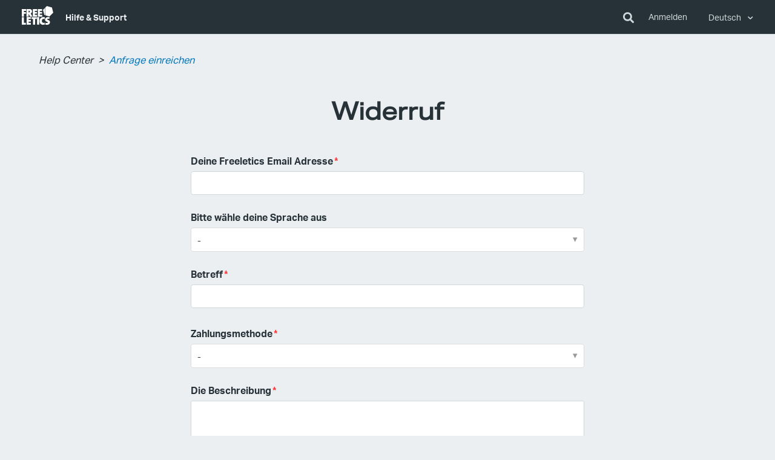

--- FILE ---
content_type: text/html; charset=utf-8
request_url: https://help.freeletics.com/hc/de/requests/new?ticket_form_id=20452
body_size: 9979
content:
<!DOCTYPE html>
<html dir="ltr" lang="de">
<head>
  <meta charset="utf-8" />
  <!-- v26883 -->


  <title>Anfrage einreichen &ndash; Help Center</title>

  <meta name="csrf-param" content="authenticity_token">
<meta name="csrf-token" content="hc:meta:server:AbCKYWBtHTOpUCapOaf2-ZRj4XhJRJB9DEaYaJWYSGWc9rlGkZO9RvX9il36FebpZcl1h-aCPwhVABc0eeIzgA">

  <link href="https://help.freeletics.com/hc/en-us/requests/new" rel="canonical">

  <link rel="stylesheet" href="//static.zdassets.com/hc/assets/application-f34d73e002337ab267a13449ad9d7955.css" media="all" id="stylesheet" />
    <!-- Entypo pictograms by Daniel Bruce — www.entypo.com -->
    <link rel="stylesheet" href="//static.zdassets.com/hc/assets/theming_v1_support-e05586b61178dcde2a13a3d323525a18.css" media="all" />
  <link rel="stylesheet" type="text/css" href="/hc/theming_assets/494390/99451/style.css?digest=29210092356882">

  <link rel="icon" type="image/x-icon" href="/hc/theming_assets/01HZMAC24MMK59DNNFKJSDREJM">

    <script src="//static.zdassets.com/hc/assets/jquery-ed472032c65bb4295993684c673d706a.js"></script>
    <script async src="https://www.googletagmanager.com/gtag/js?id=G-QX97T6KKMV"></script>
<script>
  window.dataLayer = window.dataLayer || [];
  function gtag(){dataLayer.push(arguments);}
  gtag('js', new Date());
  gtag('config', 'G-QX97T6KKMV');
</script>


  <!--
  Template Name: Ojom
  Version: v3.1.12
  BrandedVersion: v3.1.11
  Author: Allies Interactive
  Website: http://www.diziana.com/
  Corporate Website : http://www.diziana.com
  Contact: support@diziana.com
  Follow: https://www.twitter.com/dizianaEngage
  Like: https://www.facebook.com/diziana.engage
  Purchase: Diziana.com
  License: You must have a valid license purchased only from
  diziana.com in order to legally use the theme for your project.
  Copyright: © 2020 Allies Interactive Services Pvt. Ltd. All Rights Reserved
-->

<meta content="width=device-width, initial-scale=1.0, maximum-scale=1.0, user-scalable=0" name="viewport" />
<link rel="stylesheet" href="https://use.fontawesome.com/releases/v5.0.10/css/all.css" integrity="sha384-+d0P83n9kaQMCwj8F4RJB66tzIwOKmrdb46+porD/OvrJ+37WqIM7UoBtwHO6Nlg" crossorigin="anonymous">
<script src="https://cdnjs.cloudflare.com/ajax/libs/underscore.js/1.10.2/underscore-min.js"></script>

<script>
  /**
  * Icon for home category/section blocks
  *
  * Upload icon (asset_ID.png) to assets for default Icon
  * Replace ID with category/section ID
  *
  * Once asset is uploaded, click on it so details is shown in right pane
  * Copy the text written under script tag and paste it below
  *
  * Your code should look like the below lines -
  *  var assets360000004673 = "";
  *  var assets360000004673 = "fas fa-pencil-alt";
  **/

  // Paste copied code here
  var assets200089321 = "/hc/theming_assets/01HZMABZBB7GTPQ0QKBQ11RXE8";
  var assets115000753449 = "/hc/theming_assets/01HZMABV85501AGYNMFGNXJPBR";
  var assets115000762365 = "/hc/theming_assets/01HZMABW45HM098AY5989PWRH9";
  var assets115000759289 = "/hc/theming_assets/01HZMABTRY7MW1XQCHW13DC5JD";
  var assets115000759309 = "/hc/theming_assets/01HZMABZ0FXHP0NRD7C4FYH8PP";
  var banner200089321 = "/hc/theming_assets/01HZMABW0880A3DF9KA05AAJNC";
  var banner115000759289 = "/hc/theming_assets/01HZMABXZBGDHJJ4FQMKK2YBWB";
  var banner115000762365 = "/hc/theming_assets/01HZMABWCVPGVJT7WJYVR4DZ5D";
  var banner115000759309 = "/hc/theming_assets/01HZMABT409RZZC3ZRP1AKM9BP";
  var banner115000753449 = "/hc/theming_assets/01HZMABY4ZM73ZDYVMXWY814QT";
  var banner360001001020 = "/hc/theming_assets/01HZMAC2BDNPS6527HX1VY3QXW";

</script>
<script>
  /**
    * Returns URL of image
    *
  **/

  function getAssetURLById(id) {
    return window["assets" + id];
  }

  /**
    * sets the image url from assets id
    *
  **/
  function setIcon(id) {
    var icon = getAssetURLById(id);
    if ( icon != undefined ) {
      var blockIcon = $("."+ id + '-block-icon');
      var blockFontIcon = $("."+ id + '-block-font-icon');
      if ( icon.indexOf('fa-') > -1 ) {
        blockFontIcon.attr('class', icon);
        blockFontIcon.show();
        blockIcon.parent().removeClass('hide');
      } else {
        blockIcon.attr('src', icon);
        blockIcon.parent().removeClass('hide');
        blockFontIcon.hide();
      }
    }
  }
</script>

  <script type="text/javascript" src="/hc/theming_assets/494390/99451/script.js?digest=29210092356882"></script>
</head>
<body class="">
  
  
  

  <header class="header-wrapper">
  <div class="header">
    <div class="toggle-search hide">
      <div>
        <form role="search" class="search" data-search="" data-instant="true" autocomplete="off" action="/hc/de/search" accept-charset="UTF-8" method="get"><input type="hidden" name="utf8" value="&#x2713;" autocomplete="off" /><input type="search" name="query" id="query" placeholder="Suchen" autocomplete="off" aria-label="Suchen" /></form>
        <button class="toggle-search-block">
          <i class="fas fa-times"></i>
        </button>
      </div>
    </div>
    <div class="logo">
      <a href="https://www.freeletics.com">
        <svg xmlns="http://www.w3.org/2000/svg" width="52" height="30.5" viewBox="0 0 52.01 30.56">
          <path
            fill="#fff"
            d="M37.73 14.78c-.25-.07-.45-.14-.46-.15-.02-.03-2.2-8.47-2.19-8.49 0-.01.65-.65
            1.44-1.43l1.56-1.52.12-.11.01 5.92c0 4.72 0 5.91-.01 5.91-.02 0-.23-.06-.47-.13zm4.59
            1.28l-3.41-.95-.01-6.35-.01-6.36 1.22-1.2C40.79.55 41.34 0 41.35 0c.01 0 1.92.53
            4.24 1.17l4.23 1.18 1.09 4.25c.6 2.34 1.09 4.25 1.09 4.26-.01.02-6.26 6.15-6.28 6.15
            0 0-1.53-.43-3.4-.95zM26.45 11.1l-.01-6.15 7.2-.01v2.88l-1.9.01-1.9.01v1.72h3.6l.01
            1.39.01 1.39h-3.61v1.98h3.8v1.47l.01 1.47-7.2.01-.01-6.17zm-8.32 0l-.01-6.15
            7.2-.01v2.88H21.5v1.72h3.61v2.78H21.5v1.98h3.82v2.94l-7.2.01.01-6.15zm-5.86-.82c.3-.08.52-.2.7-.38.26-.28.38-.66.34-1.12-.02-.19-.05-.32-.12-.47-.17-.36-.46-.56-.94-.65-.12-.02-.22-.03-.5-.02-.19
            0-.39.01-.44.02l-.1.01v2.64l.06.01c.04 0
            .08.01.11.01h.39c.31-.01.36-.01.5-.05zm-4.46.81L7.8 4.92l.05-.01c.06-.01.55-.03
            1.21-.06.72-.03 3.59-.03 3.87 0 1.58.15 2.62.6 3.26 1.4.51.66.76 1.59.71 2.65-.06
            1.21-.69 2.3-1.66 2.89-.14.09-.4.21-.5.25-.03.01-.06.02-.06.03 0
            .01.07.12.16.26.28.42.49.77.95 1.56L17 15.94c.42.71.76 1.29.76 1.3 0
            .01-.92.01-2.05.02h-2.06l-1.15-2.25-1.16-2.25h-.13v4.5h-3.4v-6.17zm-7.8.03L0
            4.97l7.02-.01v2.91H3.4v1.99h3.42v2.78H3.4v4.62H0l.01-6.14zm25.38
            19.26c-.01-.01-.01-2.77-.02-6.15l-.01-6.14h3.39l.01 12.3h-1.69c-.91 0-1.67
            0-1.68-.01zM7.88 24.26l-.01-6.15
            7.2-.01v2.87h-3.8v1.74h3.61v2.78h-3.61v1.98h3.8v2.94l-7.2.01.01-6.16zm-7.86.01l-.01-6.15H3.4l.01
            9.27h3.38v3.03l-6.77.01v-6.16zm18.57 1.47v-4.69h-2.66v-2.91l8.71-.01v2.91h-2.66l.01
            9.38H18.6l-.01-4.68zm16.04 4.75c-1.35-.09-2.47-.48-3.31-1.16a4.76 4.76 0 0
            1-.6-.59c-.7-.83-1.11-1.92-1.24-3.3-.03-.32-.03-1.3.01-1.64.1-1.06.32-1.88.71-2.67.3-.6.61-1.05
            1.06-1.5.43-.43.84-.73 1.39-1.01.71-.36 1.45-.56 2.38-.65.5-.05 1.26-.04
            1.87.03.4.04 1.21.19 1.24.23.01 0-.07.7-.18 1.53-.16 1.24-.2 1.52-.21 1.52-.01
            0-.12-.03-.25-.06-.85-.2-1.74-.26-2.29-.16-.89.17-1.52.76-1.82
            1.67-.07.23-.13.47-.17.76-.04.27-.04 1.02
            0 1.34.1.87.34 1.46.77 1.89.47.47 1.13.69 2.03.66.54-.02 1.11-.11
            1.55-.26.08-.03.16-.06.18-.06.03 0 .04.07.23 1.5l.2
            1.5s-.65.1-1.44.21c-1.41.2-1.44.21-1.68.2-.13.03-.32.02-.43.02zm5.48-.06c-.67-.07-1.22-.13-1.23-.13-.01-.01.17-3.04.17-3.05
            0 0 .07.01.16.04.8.24 1.8.39 2.51.37.17 0
            .34-.02.4-.03.49-.1.81-.35.88-.7.01-.05.01-.14.01-.22-.02-.38-.25-.65-.77-.89-.2-.09-.33-.15-.83-.33-1.16-.42-1.63-.69-2.1-1.15-.19-.19-.31-.34-.44-.56-.39-.66-.55-1.68-.39-2.61.29-1.74
            1.72-2.89 3.93-3.17.4-.05.64-.06 1.12-.06.69 0 1.37.05 2.08.16l.16.02-.01.12c0
            .06-.05.71-.09 1.44l-.09
            1.33s-.13-.02-.28-.06c-.64-.16-1.15-.23-1.71-.24-.5-.02-.81.03-1.08.16-.15.07-.31.21-.37.33-.12.22-.11.52.02.73.06.09.22.25.35.33.16.11.56.29
            1.02.48.61.24.83.34 1.14.49.69.35 1.13.71 1.46 1.21.26.37.4.77.48
            1.3.03.22.04.82.01 1.06-.17 1.36-.96 2.46-2.23
            3.12-.73.37-1.53.58-2.49.65-.37 0-.52-.01-1.79-.14z"
          />
        </svg>
      </a>
      
      
        <span class="topbar__help-center-name show-on-help-center">
           <a class="color-white bolder" title="Home" href="/hc/de">  Hilfe & Support </a>
        </span>
      <div class="show-on-help-center"></div> 
      <div class="show-on-community"></div> 
      <div class="show-on-community"><a class="color-grey bold" title="Home" href="/hc/de">  Hilfe & Support </a></div>
    </div>
    <div class="nav-wrapper">
      <span class="icon-menu"></span>
      <i class="fas fa-search toggle-search-block"></i>
      <nav class="user-nav" id="user-nav">

        

        
        

          <a class="login" data-auth-action="signin" role="button" rel="nofollow" title="Öffnet ein Dialogfeld" href="https://freeletics.zendesk.com/access?brand_id=99451&amp;return_to=https%3A%2F%2Fhelp.freeletics.com%2Fhc%2Fde%2Frequests%2Fnew%3Fticket_form_id%3D20452&amp;locale=de">Anmelden</a>
 
             
        
          <div class="dropdown language-selector" aria-haspopup="true">
            <a class="dropdown-toggle">
              Deutsch
            </a>
            <span class="dropdown-menu dropdown-menu-end" role="menu">
              
                <a href="/hc/change_language/en-us?return_to=%2Fhc%2Fen-us%2Frequests%2Fnew%3Fticket_form_id%3D20452" dir="ltr" rel="nofollow" role="menuitem">
                  English (US)
                </a>
              
                <a href="/hc/change_language/es?return_to=%2Fhc%2Fes%2Frequests%2Fnew%3Fticket_form_id%3D20452" dir="ltr" rel="nofollow" role="menuitem">
                  Español
                </a>
              
                <a href="/hc/change_language/fr?return_to=%2Fhc%2Ffr%2Frequests%2Fnew%3Fticket_form_id%3D20452" dir="ltr" rel="nofollow" role="menuitem">
                  Français
                </a>
              
                <a href="/hc/change_language/it?return_to=%2Fhc%2Fit%2Frequests%2Fnew%3Fticket_form_id%3D20452" dir="ltr" rel="nofollow" role="menuitem">
                  Italiano
                </a>
              
                <a href="/hc/change_language/pt-br?return_to=%2Fhc%2Fpt-br%2Frequests%2Fnew%3Fticket_form_id%3D20452" dir="ltr" rel="nofollow" role="menuitem">
                  Português do Brasil
                </a>
              
            </span>
          </div>
        

      </nav>
    </div>
  </div>
</header>


  <main role="main">
    <script>
  var templateName = "new_request";
</script>


<div class="container-divider"></div>
<div class="breadcrumb-wrapper">
  <div class="container">
    <nav class="sub-nav">
      <ol class="breadcrumbs">
  
    <li title="Help Center">
      
        <a href="/hc/de">Help Center</a>
      
    </li>
  
    <li title="Anfrage einreichen">
      
        Anfrage einreichen
      
    </li>
  
</ol>

    </nav>
  </div>
</div>

<div class="container section fixed-footer">
  <h1 class="contact-form-title">
    Kontaktiere uns
    
  </h1>
  <p class="contact-form-description">Bitte wähle das Thema deiner Anfrage</p>

  <ul class="blocks-list forms-list">
    
      <li class="blocks-item category-block">
        <a href='/hc/de/requests/new?ticket_form_id=22861' class="blocks-item-link">
          <h2 class="blocks-item-title">Technische Probleme</h2>
        </a>
      </li>
    
      <li class="blocks-item category-block">
        <a href='/hc/de/requests/new?ticket_form_id=20452' class="blocks-item-link">
          <h2 class="blocks-item-title">Widerruf</h2>
        </a>
      </li>
    
      <li class="blocks-item category-block">
        <a href='/hc/de/requests/new?ticket_form_id=23062' class="blocks-item-link">
          <h2 class="blocks-item-title">Feedback zum Produkt</h2>
        </a>
      </li>
    
      <li class="blocks-item category-block">
        <a href='/hc/de/requests/new?ticket_form_id=51582' class="blocks-item-link">
          <h2 class="blocks-item-title">Ernährung</h2>
        </a>
      </li>
    
      <li class="blocks-item category-block">
        <a href='/hc/de/requests/new?ticket_form_id=360000361760' class="blocks-item-link">
          <h2 class="blocks-item-title">Data Export Request</h2>
        </a>
      </li>
    
      <li class="blocks-item category-block">
        <a href='/hc/de/requests/new?ticket_form_id=20442' class="blocks-item-link">
          <h2 class="blocks-item-title">Allgemeine Anfrage</h2>
        </a>
      </li>
    
      <li class="blocks-item category-block">
        <a href='/hc/de/requests/new?ticket_form_id=4796894489106' class="blocks-item-link">
          <h2 class="blocks-item-title">Kündige deinen Coach</h2>
        </a>
      </li>
    
  </ul>

  <div class="form hide">
    <form id="new_request" class="request-form" data-form="" data-form-type="request" action="/hc/de/requests" accept-charset="UTF-8" method="post"><input type="hidden" name="utf8" value="&#x2713;" autocomplete="off" /><input type="hidden" name="authenticity_token" value="hc:requests:server:rD_TY5dHevOwo7yLarsO_lSVb6vwpn-dchSAp7UdR2AxeeBEZrnahuwOEH-pCR7upT_7VF9g0OgrUg_7WWc8hQ">



  

  <div class="form-field select optional request_ticket_form_id"><label for="request_issue_type_select">new form
</label>
<select name="request[ticket_form_id]" id="request_issue_type_select" aria-label="new form
" autofocus="autofocus"><option data-url="https://help.freeletics.com/hc/de/requests/new" value="-">-</option>
<option data-url="https://help.freeletics.com/hc/de/requests/new?ticket_form_id=22861" value="22861">Technische Probleme</option>
<option data-url="https://help.freeletics.com/hc/de/requests/new?ticket_form_id=20452" selected="selected" value="20452">Widerruf</option>
<option data-url="https://help.freeletics.com/hc/de/requests/new?ticket_form_id=23062" value="23062">Feedback zum Produkt</option>
<option data-url="https://help.freeletics.com/hc/de/requests/new?ticket_form_id=51582" value="51582">Ernährung</option>
<option data-url="https://help.freeletics.com/hc/de/requests/new?ticket_form_id=360000361760" value="360000361760">Data Export Request</option>
<option data-url="https://help.freeletics.com/hc/de/requests/new?ticket_form_id=20442" value="20442">Allgemeine Anfrage</option>
<option data-url="https://help.freeletics.com/hc/de/requests/new?ticket_form_id=4796894489106" value="4796894489106">Kündige deinen Coach</option></select></div>

  <div class="form-field string required request_anonymous_requester_email"><label for="request_anonymous_requester_email">E-Mail Adresse</label>
<input type="text" name="request[anonymous_requester_email]" id="request_anonymous_requester_email" aria-required="true" />
</div>

  

  
    <div class="form-field string  optional  request_custom_fields_360019308200" >
      <label id="request_custom_fields_360019308200_label" for="request_custom_fields_360019308200">Bitte wähle deine Sprache aus</label>
      <input type="hidden" name="request[custom_fields][360019308200]" id="request_custom_fields_360019308200" autocomplete="off" data-tagger="[{&quot;label&quot;:&quot;-&quot;,&quot;value&quot;:&quot;&quot;},{&quot;label&quot;:&quot;English&quot;,&quot;value&quot;:&quot;en_hccf&quot;},{&quot;label&quot;:&quot;Deutsch&quot;,&quot;value&quot;:&quot;de_hccf&quot;},{&quot;label&quot;:&quot;Français&quot;,&quot;value&quot;:&quot;fr_hccf&quot;},{&quot;label&quot;:&quot;Español&quot;,&quot;value&quot;:&quot;es_hccf&quot;},{&quot;label&quot;:&quot;Italiano&quot;,&quot;value&quot;:&quot;it_hccf&quot;},{&quot;label&quot;:&quot;Português&quot;,&quot;value&quot;:&quot;pt_hccf&quot;}]" aria-required="false" aria-labelledby="request_custom_fields_360019308200_label" />
      
      
    </div>

    
  
    <div class="form-field string  required  request_subject" >
      <label id="request_subject_label" for="request_subject">Betreff</label>
      <input type="text" name="request[subject]" id="request_subject" maxlength="150" size="150" aria-required="true" aria-labelledby="request_subject_label" />
      
      
    </div>

    
      <div class="suggestion-list" data-hc-class="searchbox" data-hc-suggestion-list="true"></div>
    
  
    <div class="form-field string  required  request_custom_fields_24128851" >
      <label id="request_custom_fields_24128851_label" for="request_custom_fields_24128851">Zahlungsmethode</label>
      <input type="hidden" name="request[custom_fields][24128851]" id="request_custom_fields_24128851" autocomplete="off" data-tagger="[{&quot;label&quot;:&quot;-&quot;,&quot;value&quot;:&quot;&quot;},{&quot;label&quot;:&quot;Kreditkarte&quot;,&quot;value&quot;:&quot;credit_card&quot;},{&quot;label&quot;:&quot;PayPal&quot;,&quot;value&quot;:&quot;paypal&quot;},{&quot;label&quot;:&quot;Apple iTunes&quot;,&quot;value&quot;:&quot;itunes_&quot;},{&quot;label&quot;:&quot;Google Play Store&quot;,&quot;value&quot;:&quot;google_play&quot;}]" aria-required="true" aria-labelledby="request_custom_fields_24128851_label" />
      
      
    </div>

    
  
    <div class="form-field string  required  request_custom_fields_26194222" >
      <label id="request_custom_fields_26194222_label" for="request_custom_fields_26194222">Die 4 letzten Ziffern deiner Kreditkarte</label>
      <input type="number" name="request[custom_fields][26194222]" id="request_custom_fields_26194222" step="1" aria-required="true" aria-labelledby="request_custom_fields_26194222_label" />
      
      
    </div>

    
  
    <div class="form-field string  required  request_custom_fields_24131801" >
      <label id="request_custom_fields_24131801_label" for="request_custom_fields_24131801">PayPal Emailadresse</label>
      <input type="text" name="request[custom_fields][24131801]" id="request_custom_fields_24131801" aria-required="true" aria-describedby="request_custom_fields_24131801_hint" aria-labelledby="request_custom_fields_24131801_label" />
      
      <p id="request_custom_fields_24131801_hint">Wir benötigen deine PayPal Emailadresse, falls du dich bei Freeletics mit einer anderen Emailadresse registriert hast. Alternativ kannst du auch den PaPal Transaktionscode angeben.</p>
    </div>

    
  
    <div class="form-field string  required  request_custom_fields_24132111" >
      <label id="request_custom_fields_24132111_label" for="request_custom_fields_24132111">Google Play Transaktionscode</label>
      <input type="text" name="request[custom_fields][24132111]" id="request_custom_fields_24132111" aria-required="true" aria-describedby="request_custom_fields_24132111_hint" aria-labelledby="request_custom_fields_24132111_label" />
      
      <p id="request_custom_fields_24132111_hint">Du findest den Transaktionscode in deinem Google Wallet oder der Rechnungsmail.</p>
    </div>

    
  
    <div class="form-field boolean  required  request_custom_fields_360015949639" >
      <label id="request_custom_fields_360015949639_label" for="request_custom_fields_360015949639">Bitte kontaktiere Apple auf direktem Weg, um eine Rückerstattung zu beantragen</label>
      <input name="request[custom_fields][360015949639]" type="hidden" value="off" autocomplete="off" /><input aria-required="true" aria-describedby="request_custom_fields_360015949639_hint" aria-labelledby="request_custom_fields_360015949639_label" type="checkbox" value="on" name="request[custom_fields][360015949639]" id="request_custom_fields_360015949639" />
      
      <p id="request_custom_fields_360015949639_hint">Zahlungen die über iTunes getätigt wurden, können nicht von uns zurückerstatten werden, da es sich bei Apple um einen Zwischenhändler handelt und sie ihre Rücküberweisungen selbst regeln möchten. Bitte wende dich deshalb für einen Widerruf über folgenden Link direkt an den Apple Kundensupport: <a href="https://support.apple.com/de-de/" rel="nofollow">https://support.apple.com/de-de/</a></p>
    </div>

    
  
    <div class="form-field text  required  request_description" >
      <label id="request_description_label" for="request_description">Die Beschreibung</label>
      <textarea name="request[description]" id="request_description" aria-required="true" aria-describedby="request_description_hint" aria-labelledby="request_description_label">
</textarea><input type="hidden" name="request[description_mimetype]" id="request_description_mimetype" value="text/plain" style="display: none;" autocomplete="off" />
      
      <p id="request_description_hint">Bitte gib hier alle Details deiner Anfrage an. Ein Kundenservice Mitarbeiter wird sich bei dir so schnell wie möglich melden</p>
    </div>

    
  
    <div class="form-field string  required  request_custom_fields_24136952" >
      <label id="request_custom_fields_24136952_label" for="request_custom_fields_24136952">Kaufdatum</label>
      <input type="text" name="request[custom_fields][24136952]" id="request_custom_fields_24136952" data-datepicker="" data-format="YYYY-MM-DD" class="datepicker" aria-required="true" aria-describedby="request_custom_fields_24136952_hint" aria-labelledby="request_custom_fields_24136952_label" />
      
      <p id="request_custom_fields_24136952_hint">Beachte: Eine Erstattung ist nur innerhalb von 14 Tagen ab Kauf möglich.</p>
    </div>

    
  
    <div class="form-field string  required  request_custom_fields_360000102445" >
      <label id="request_custom_fields_360000102445_label" for="request_custom_fields_360000102445">Subscription</label>
      <input type="hidden" name="request[custom_fields][360000102445]" id="request_custom_fields_360000102445" autocomplete="off" data-tagger="[{&quot;label&quot;:&quot;-&quot;,&quot;value&quot;:&quot;&quot;},{&quot;label&quot;:&quot;Training Coach&quot;,&quot;value&quot;:&quot;training&quot;},{&quot;label&quot;:&quot;Nutrition Coach&quot;,&quot;value&quot;:&quot;nutrition_coach_subscription&quot;},{&quot;label&quot;:&quot;Training \u0026 Nutrition Coach&quot;,&quot;value&quot;:&quot;training___nutrition&quot;}]" aria-required="true" aria-labelledby="request_custom_fields_360000102445_label" />
      
      
    </div>

    
  

  <script data-conditional-fields="[{&quot;parent_field_id&quot;:&quot;request_custom_fields_24128851&quot;,&quot;value&quot;:&quot;google_play&quot;,&quot;child_fields&quot;:[{&quot;id&quot;:&quot;request_custom_fields_24132111&quot;,&quot;is_required&quot;:true},{&quot;id&quot;:&quot;request_custom_fields_24136952&quot;,&quot;is_required&quot;:true},{&quot;id&quot;:&quot;request_custom_fields_360000102445&quot;,&quot;is_required&quot;:false}]},{&quot;parent_field_id&quot;:&quot;request_custom_fields_24128851&quot;,&quot;value&quot;:&quot;paypal&quot;,&quot;child_fields&quot;:[{&quot;id&quot;:&quot;request_custom_fields_24131801&quot;,&quot;is_required&quot;:true},{&quot;id&quot;:&quot;request_custom_fields_24136952&quot;,&quot;is_required&quot;:true},{&quot;id&quot;:&quot;request_custom_fields_360000102445&quot;,&quot;is_required&quot;:false}]},{&quot;parent_field_id&quot;:&quot;request_custom_fields_24128851&quot;,&quot;value&quot;:&quot;credit_card&quot;,&quot;child_fields&quot;:[{&quot;id&quot;:&quot;request_custom_fields_26194222&quot;,&quot;is_required&quot;:true},{&quot;id&quot;:&quot;request_custom_fields_24136952&quot;,&quot;is_required&quot;:true},{&quot;id&quot;:&quot;request_custom_fields_360000102445&quot;,&quot;is_required&quot;:false}]},{&quot;parent_field_id&quot;:&quot;request_custom_fields_24128851&quot;,&quot;value&quot;:&quot;itunes_&quot;,&quot;child_fields&quot;:[{&quot;id&quot;:&quot;request_custom_fields_360015949639&quot;,&quot;is_required&quot;:true}]}]"></script>

  <div class="form-field">
  <label for="request-attachments">
    Anhänge
  </label>
  <div id="upload-dropzone" class="upload-dropzone">
  <input type="file" multiple="true" id="request-attachments"
    data-fileupload="true"
    data-dropzone="upload-dropzone"
    data-error="upload-error"
    data-create-url="/hc/de/request_uploads"
    data-name="request[attachments][]"
    data-pool="request-attachments-pool"
    data-delete-confirm-msg=""
    aria-describedby="upload-error" />
  <span>
    <a>Datei hinzufügen</a> oder Dateien hier ablegen
  </span>
</div>

<div id="upload-error" class="notification notification-error notification-inline">
  <span data-upload-error-message></span>
</div>


  <ul id="request-attachments-pool" class="upload-pool" data-template="upload-template"></ul>

<script type="text/html" id="upload-template">
<li class="upload-item" data-upload-item>
  <a class="upload-link" target="_blank" data-upload-link></a>
  <p class="upload-path" data-upload-path></p>
  <p class="upload-path" data-upload-size></p>
  <p data-upload-issue class="notification notification-alert notification-inline" aria-hidden="true"></p>
  <span class="upload-remove" data-upload-remove></span>
  <div class="upload-progress" data-upload-progress></div>
  <input type="hidden">
</li>
</script>


</div>


  

  

  <footer><input type="submit" name="commit" value="Einreichen" /></footer>

</form>





  </div>

  
</div>
<script>
  var showForm = window.location.href.indexOf('ticket_form_id');
  $('.request_anonymous_requester_email > label').text('Deine Freeletics Email Adresse');
  var notification =  $(".notification");
  if (showForm > -1 || notification.length > 1) {
    var formTitle = $('#request_issue_type_select > option[selected="selected"]').html();
    $('.form').removeClass('hide');
 
    $('.contact-form-title').html(formTitle);
    $('.forms-list, .contact-form-description, .request_ticket_form_id').hide();
  }
</script>
<script>
  // this handles the case for changing the submit button copy required by german law
  const urlParams = new URLSearchParams(window.location.search);
  ticket_form_id = urlParams.get('ticket_form_id');

  if(ticket_form_id == 4796894489106){
    //find the submit button of the form an change the text
    document.querySelector('input[type="submit"]').value = 'Jetzt kündigen';
  }
</script>

  </main>

  

<script>
  if (templateName === 'new_request') {
  	$('section.contact').hide();
  }
</script>

<script>
  if (templateName === 'homepage') {
  	$('section.contact').hide();
  }
</script>

<footer class="footer">

  

  <div class="footer-inner footer-bottom">

    <div class="copyright">
      <a href="https://www.freeletics.com">&copy; Freeletics GmbH</a>
       <span><a href="https://www.freeletics.com/pages/imprint/">Impressum</a></span> 
       <span><a href="https://www.freeletics.com/pages/privacy/"> Privatsphäre </a></span>
      
    </div>

    <ul class="follow share">
      
        <li>
          <a title="Follow us on twitter" href="https://twitter.com/Freeletics">
            <i class="fab fa-twitter"></i>
          </a>
        </li>
      

      
        <li>
          <a title="Like us on facebook" href="https://www.facebook.com/Freeletics">
            <i class="fab fa-facebook-f"></i>
          </a>
        </li>
      

      
        <li>
          <a title="Subscribe our channel on youtube" href="https://www.youtube.com/user/Freeletics">
            <i class="fab fa-youtube"></i>
          </a>
        </li>
      

      
      
        <li>
          <a title="Follow us on instagram" href="https://instagram.com/freeletics">
            <i class="fab fa-instagram"></i>
          </a>
        </li>
      

    </ul>
  </div>
  
  <!--
		Chatbot init is in the script.js
	-->
  <div id="dg-chat-container"></div>
</footer>

<script>
  var newDate = new Date();
  var year = newDate.getFullYear();
  $('#year').html(year);
</script>


  <!-- / -->

  
  <script src="//static.zdassets.com/hc/assets/de.26c03fa196e348d73fe2.js"></script>
  

  <script type="text/javascript">
  /*

    Greetings sourcecode lurker!

    This is for internal Zendesk and legacy usage,
    we don't support or guarantee any of these values
    so please don't build stuff on top of them.

  */

  HelpCenter = {};
  HelpCenter.account = {"subdomain":"freeletics","environment":"production","name":"Freeletics"};
  HelpCenter.user = {"identifier":"da39a3ee5e6b4b0d3255bfef95601890afd80709","email":null,"name":"","role":"anonymous","avatar_url":"https://assets.zendesk.com/hc/assets/default_avatar.png","is_admin":false,"organizations":[],"groups":[]};
  HelpCenter.internal = {"asset_url":"//static.zdassets.com/hc/assets/","web_widget_asset_composer_url":"https://static.zdassets.com/ekr/snippet.js","current_session":{"locale":"de","csrf_token":"hc:hcobject:server:tKhc8B-cBzbbkIQ3t1vi8fAC4OgFELRYBGZMRJTeZmcp7m_X7mKnQ4c9KMN06fLhAah0F6rWGy1dIMMYeKQdgg","shared_csrf_token":null},"usage_tracking":{"event":"submit_request_form_viewed","data":"[base64]--5c2c91d1852533bbf848e06df20d2b0098cb7c16","url":"https://help.freeletics.com/hc/activity"},"current_record_id":null,"current_record_url":null,"current_record_title":null,"current_text_direction":"ltr","current_brand_id":99451,"current_brand_name":"Freeletics","current_brand_url":"https://freeletics.zendesk.com","current_brand_active":true,"current_path":"/hc/de/requests/new","show_autocomplete_breadcrumbs":true,"user_info_changing_enabled":false,"has_user_profiles_enabled":false,"has_end_user_attachments":true,"user_aliases_enabled":true,"has_anonymous_kb_voting":true,"has_multi_language_help_center":true,"show_at_mentions":false,"embeddables_config":{"embeddables_web_widget":false,"embeddables_help_center_auth_enabled":false,"embeddables_connect_ipms":false},"answer_bot_subdomain":"static","gather_plan_state":"subscribed","has_article_verification":true,"has_gather":true,"has_ckeditor":false,"has_community_enabled":false,"has_community_badges":true,"has_community_post_content_tagging":false,"has_gather_content_tags":true,"has_guide_content_tags":true,"has_user_segments":true,"has_answer_bot_web_form_enabled":true,"has_garden_modals":false,"theming_cookie_key":"hc-da39a3ee5e6b4b0d3255bfef95601890afd80709-2-preview","is_preview":false,"has_search_settings_in_plan":true,"theming_api_version":1,"theming_settings":{"brand_color":"rgba(2, 119, 189, 1)","brand_text_color":"rgba(236, 239, 241, 1)","text_color":"rgba(38, 50, 56, 1)","link_color":"rgba(2, 119, 189, 1)","background_color":"rgba(236, 239, 241, 1)","search_area_bg_color":"rgba(38, 50, 56, 1)","minimal_header":"show","header_background_color":"rgba(38, 50, 56, 1)","header_text_color":"rgba(207, 216, 220, 1)","minimal_footer":"show","footer_background_color":"rgba(38, 50, 56, 1)","footer_text_color":"rgba(207, 216, 220, 1)","heading_font":"-apple-system, BlinkMacSystemFont, 'Segoe UI', Helvetica, Arial, sans-serif","text_font":"-apple-system, BlinkMacSystemFont, 'Segoe UI', Helvetica, Arial, sans-serif","logo":"/hc/theming_assets/01HZMAC1ZE9B94FW4F3CBDY8R8","favicon":"/hc/theming_assets/01HZMAC24MMK59DNNFKJSDREJM","homepage_background_image":"/hc/theming_assets/01HZMAC2BDNPS6527HX1VY3QXW","community_background_image":"/hc/theming_assets/01HZMAC2MNR9R00SW7CFRVN5YM","error_image":"/hc/theming_assets/01HZMAC2RR11NV5626B3RNS0ZC","search_placeholder_text":"Search","search_placeholder_text_dc":"NONE","category_block_visibility":true,"custom_block_visibility":false,"show_knowledge_base_tree":false,"first_block_icon":"/hc/theming_assets/01HZMAC2YRR1G16YG6FP2MW78T","first_block_font_icon":"NONE","first_block_title":"Getting Started","first_block_title_dc":"NONE","first_block_url":"#","second_block_icon":"/hc/theming_assets/01HZMAC34QJBB4943E60BYX4KF","second_block_font_icon":"NONE","second_block_title":"Troubleshooting","second_block_title_dc":"NONE","second_block_url":"#","third_block_icon":"/hc/theming_assets/01HZMAC3B15C7N3Z6MA6DMNQ8S","third_block_font_icon":"NONE","third_block_title":"Interactive Guide","third_block_title_dc":"NONE","third_block_url":"#","fourth_block_icon":"/hc/theming_assets/01HZMAC3HT119N40B04H7P968Z","fourth_block_font_icon":"NONE","fourth_block_title":"Knowledge Base","fourth_block_title_dc":"NONE","fourth_block_url":"#","fifth_block_icon":"/hc/theming_assets/01HZMAC3R4KSZ9CWJWK8X9WV0M","fifth_block_font_icon":"NONE","fifth_block_title":"Support Forums","fifth_block_title_dc":"NONE","fifth_block_url":"#","sixth_block_icon":"/hc/theming_assets/01HZMAC3YAK4SE3GV2E8C9XWGK","sixth_block_font_icon":"NONE","sixth_block_title":"Downloads","sixth_block_title_dc":"NONE","sixth_block_url":"#","contact_block_visibility":false,"contact_block_title":"Couldn't find what you were looking for?","contact_block_title_dc":"dz_contact_block_title","contact_block_url":"/hc/requests/new","contact_button_title":"Contact us here","contact_button_title_dc":"dz_contact_button_text","comment_block_visibility":false,"sidebar_block_visibility":false,"follow_button_visibility":false,"meta_block_visibility":false,"article_share_block_visibility":true,"show_recently_viewed_articles":false,"show_related_articles":true,"catgsec_sidebar_visibility":true,"twitter_link":"https://twitter.com/Freeletics","facebook_link":"https://www.facebook.com/Freeletics","youtube_link":"https://www.youtube.com/user/Freeletics","linkedin_link":"#","instagram_link":"https://instagram.com/freeletics"},"has_pci_credit_card_custom_field":true,"help_center_restricted":false,"is_assuming_someone_else":false,"flash_messages":[],"user_photo_editing_enabled":true,"user_preferred_locale":"en-us","base_locale":"de","login_url":"https://freeletics.zendesk.com/access?brand_id=99451\u0026return_to=https%3A%2F%2Fhelp.freeletics.com%2Fhc%2Fde%2Frequests%2Fnew%3Fticket_form_id%3D20452","has_alternate_templates":true,"has_custom_statuses_enabled":false,"has_hc_generative_answers_setting_enabled":true,"has_generative_search_with_zgpt_enabled":false,"has_suggested_initial_questions_enabled":false,"has_guide_service_catalog":true,"has_service_catalog_search_poc":false,"has_service_catalog_itam":false,"has_csat_reverse_2_scale_in_mobile":false,"has_knowledge_navigation":false,"has_unified_navigation":false,"has_unified_navigation_eap_access":true,"has_csat_bet365_branding":false,"version":"v26883","dev_mode":false};
</script>

  
  <script src="//static.zdassets.com/hc/assets/moment-3b62525bdab669b7b17d1a9d8b5d46b4.js"></script>
  <script src="//static.zdassets.com/hc/assets/hc_enduser-9d4172d9b2efbb6d87e4b5da3258eefa.js"></script>
  
  
</body>
</html>

--- FILE ---
content_type: text/javascript; charset=utf-8
request_url: https://help.freeletics.com/hc/theming_assets/494390/99451/script.js?digest=29210092356882
body_size: 4418
content:
/*
  Template Name: Ojom
  Version: v3.1.12
  BrandedVersion: v3.1.11
  Author: Allies Interactive
  Website: http://www.diziana.com/
  Corporate Website : http://www.diziana.com
  Contact: support@diziana.com
  Follow: https://www.twitter.com/dizianaEngage
  Like: https://www.facebook.com/diziana.engage
  Purchase: Diziana.com
  License: You must have a valid license purchased only from
  diziana.com in order to legally use the theme for your project.
  Copyright: © 2020 Allies Interactive Services Pvt. Ltd. All Rights Reserved
*/

/*
 * jQuery v1.9.1 included
 */

$(document).ready(function () {


  // social share popups
  $(".share a").click(function (e) {
    e.preventDefault();
    window.open(this.href, "", "height = 500, width = 500");
  });

  // show form controls when the textarea receives focus or backbutton is used and value exists
  var $commentContainerTextarea = $(".comment-container textarea"),
    $commentContainerFormControls = $(".comment-form-controls, .comment-ccs");

  $commentContainerTextarea.one("focus", function () {
    $commentContainerFormControls.show();
  });

  if ($commentContainerTextarea.val() !== "") {
    $commentContainerFormControls.show();
  }

  // Expand Request comment form when Add to conversation is clicked
  var $showRequestCommentContainerTrigger = $(".request-container .comment-container .comment-show-container"),
    $requestCommentFields = $(".request-container .comment-container .comment-fields"),
    $requestCommentSubmit = $(".request-container .comment-container .request-submit-comment");

  $showRequestCommentContainerTrigger.on("click", function () {
    $showRequestCommentContainerTrigger.hide();
    $requestCommentFields.show();
    $requestCommentSubmit.show();
    $commentContainerTextarea.focus();
  });

  // Mark as solved button
  var $requestMarkAsSolvedButton = $(".request-container .mark-as-solved:not([data-disabled])"),
    $requestMarkAsSolvedCheckbox = $(".request-container .comment-container input[type=checkbox]"),
    $requestCommentSubmitButton = $(".request-container .comment-container input[type=submit]");

  $requestMarkAsSolvedButton.on("click", function () {
    $requestMarkAsSolvedCheckbox.attr("checked", true);
    $requestCommentSubmitButton.prop("disabled", true);
    $(this).attr("data-disabled", true).closest("form").submit();
  });

  // Change Mark as solved text according to whether comment is filled
  var $requestCommentTextarea = $(".request-container .comment-container textarea");

  $requestCommentTextarea.on("keyup", function () {
    if ($requestCommentTextarea.val() !== "") {
      $requestMarkAsSolvedButton.text($requestMarkAsSolvedButton.data("solve-and-submit-translation"));
      $requestCommentSubmitButton.prop("disabled", false);
    } else {
      $requestMarkAsSolvedButton.text($requestMarkAsSolvedButton.data("solve-translation"));
      $requestCommentSubmitButton.prop("disabled", true);
    }
  });

  // Disable submit button if textarea is empty
  if ($requestCommentTextarea.val() === "") {
    $requestCommentSubmitButton.prop("disabled", true);
  }

  // Submit requests filter form in the request list page
  $("#request-status-select, #request-organization-select")
    .on("change", function () {
      search();
    });

  // Submit requests filter form in the request list page
  $("#quick-search").on("keypress", function (e) {
    if (e.which === 13) {
      search();
    }
  });

  function search() {
    window.location.search = $.param({
      query: $("#quick-search").val(),
      status: $("#request-status-select").val(),
      organization_id: $("#request-organization-select").val()
    });
  }

  $(".header .icon-menu").on("click", function (e) {
    e.stopPropagation();
    var menu = document.getElementById("user-nav");
    var isExpanded = menu.getAttribute("aria-expanded") === "true";
    menu.setAttribute("aria-expanded", !isExpanded);
  });

  if ($("#user-nav").children().length === 0) {
    $(".header .icon-menu").hide();
  }

  // Submit organization form in the request page
  $("#request-organization select").on("change", function () {
    this.form.submit();
  });

  // Toggles expanded aria to collapsible elements
  $(".collapsible-nav, .collapsible-sidebar").on("click", function (e) {
    e.stopPropagation();
    var isExpanded = this.getAttribute("aria-expanded") === "true";
    this.setAttribute("aria-expanded", !isExpanded);
  });

  // Make article body tables responsive
  $('.article-body').find('table').wrap('<div class="table-responsive"></div>');

  // If a section has more than 6 subsections, we collapse the list, and show a trigger to display them all
  const seeAllTrigger = document.querySelector("#see-all-sections-trigger");
  const subsectionsList = document.querySelector(".section-list");

  if (subsectionsList && subsectionsList.children.length > 6) {
    seeAllTrigger.setAttribute("aria-hidden", false);

    seeAllTrigger.addEventListener("click", function(e) {
      subsectionsList.classList.remove("section-list--collapsed");
      seeAllTrigger.parentNode.removeChild(seeAllTrigger);
    });
  }

  // Function to show accodion for FAQ
  $('.category-tree-with-article li.section .article-list > li > a').click(function(e){
    e.preventDefault();
    setTimeout(function(){
      $(e.target).next().slideToggle(250);
  	}, 800);
  });

  // Show vote count to manager and agent only
  var userRole = HelpCenter.user.role;
  if (userRole === 'manager' || userRole === 'agent') {
    $('.article-votes-count').removeClass('hide');
  }

  // Function to get list of sections in the category
  if (templateName === 'section') {
    $.get('/api/v2/help_center/'+$('html').attr('lang').toLowerCase()+'/categories/'+catID+'/sections.json', function(data) {
      var sectionListTemp = '';
      $.each(data.sections, function(idx, itm){
        sectionListTemp += '<li><a href="'+itm.html_url+'" title="'+itm.name+'" class="'+(itm.id==secID ? 'active' : '')+'">'+itm.name+'</a></li>';
      });
      $('.sections-list').html(sectionListTemp);
    });
  }

	//function that watches vote-down aria-selected attribute and shows
  //feedback form if it's aria-selected is true
  function watchVoteDownButton() {
    console.log("start watching vote down button")
    var voteDownButton = document.getElementsByClassName("article-vote-down")[0];
    var voteDownObserver = null;
    var config = { attributes: true, childList: false, subtree: false };
    var callback = function(mutationsList, observer) {
      for(let mutation of mutationsList) {
        if (mutation.type === 'attributes') {
          if(mutation.attributeName === 'aria-selected') {
            var attr = voteDownButton.attributes['aria-selected'];
            console.log(attr.name, " changed to ", attr.value)
            if(attr.value === 'true') {
              $('.feedback-form').removeClass('hide');
              // Later, you can stop observing
              voteDownObserver.disconnect();
            }
          }
        }
      }
    };
    // Create an observer instance linked to the callback function
    voteDownObserver = new MutationObserver(callback);
    voteDownObserver.observe(voteDownButton, config);
	}

  //event handler to show feedback form when someone votes down an article
  $('.article-vote-down').on('click',function(e) {
    watchVoteDownButton();
  });

  // Toggle search bar in the header
  $('.toggle-search-block').click(function(e){
    e.preventDefault();
    $('.toggle-search').toggleClass('hide');
  });

	// Toggle homepage FAQ's
  $('.faq-block .see-all-articles').click(function(e){
    e.preventDefault();
    $(this).toggle();
    $('.category-tree-with-article').each(function(idx, itm){
      $(itm).find('.category').last().find('.article-list').children().show();
    });
  });

  //tabs
  $('.tabs .tab-links li').on('click', function(e) {
    var currentAttrValue = $(this).find('a').attr('href');
    // Show/Hide Tabs
    $('.tabs ' + currentAttrValue).show().siblings().hide();
    // Change/remove current tab to active
    $(this).addClass('active').siblings().removeClass('active');
    e.preventDefault();
  });

   // Update text of follow button of community topic page

   var buttonText =  $(".topic-subscribe.dropdown .dropdown-toggle");
   if (buttonText.attr("aria-selected") == "false") {
       $(buttonText).closest(".topic-subscribe.dropdown .dropdown-toggle").text("Follow topic");
   }

   // Hide vote count from End user on search page
  var userRole = HelpCenter.user.role;
  if (userRole === 'manager' || userRole === 'agent' || userRole === 'anonymous') {
    $('span.search-result-votes.meta-count').removeClass('hide');
  }
});


$(document).ready(function() {
  var localStorageEx = {
/*
https://github.com/funkman/local-storage-expire/blob/master/storage.js
  expiration = either of time in millis, 0 to remove now Date object of when to expire hash with any of
  {
    years:31,
    days:14,
    hours:551,
    minutes:4532,
    seconds:42
  }
*/
    setItem : function(key, value, expires){
      if (!this.isAvailable()) {
        //if(console && console.log) console.log("Local store is unavailable, expect bad things")
        return null;
      }
      if (expires===0 || ((typeof value)==="undefined") || value==null) {
        localStorage.removeItem(key);
        return;
      }

      var expireMS = new Date().getTime();
      if ((typeof expires)==="undefined") {
        expireMS += 5 * 365 * 24 * 3600 * 1000; // 5 year
      } else if (expires instanceof Date) {
        expireMS = expires.getTime();
      } else if ((typeof expires)==="number") {
        expireMS += expires;
      } else {
        if ((typeof expires.years)==="number" && expires.years>0) {
          expireMS += (expires.years * 365 * 24 * 3600 * 1000)
        }
        if ((typeof expires.days)==="number" && expires.days>0) {
          expireMS += (expires.days * 24 * 3600 * 1000)
        }
        if ((typeof expires.hours)==="number" && expires.hours>0) {
          expireMS += (expires.hours * 3600 * 1000)
        }
        if ((typeof expires.minutes)==="number" && expires.minutes>0) {
          expireMS += (expires.minutes * 60 * 1000)
        }
        if ((typeof expires.seconds)==="number" && expires.seconds>0) {
          expireMS += (expires.seconds * 1000)
        }
      }

      var entry = {value: JSON.stringify(value), expires: expireMS}
      localStorage.setItem(key, JSON.stringify(entry));
    },
    getItem: function(key){
      if (!this.isAvailable()) {
      //  if(console && console.log) console.log("Local store is unavailable, expect bad things")
        return null;
      }
      var entry = JSON.parse(localStorage.getItem(key));
      if (entry!=null && (new Date().getTime() < entry.expires)) {
          return JSON.parse(entry.value)
      }

      return null;
    },
    isAvailable : function() {
        var available= false;
      try {
      // test 1 - ensure JSON
      if (((typeof JSON.parse)==="function") && ((typeof JSON.stringify) === "function")) {
        // test 2 - ensure localStorage
        var test = 'x';
        localStorage.setItem(test, test);
        localStorage.removeItem(test);
      }
      available = true;
      } catch(e) { }
      return available;
    }
  };
  function getURLParam(name) {
    var result = null;
    if (
      (result = new RegExp("[?&]" + name + "=([^&#]*)").exec(
        window.location.href
      ))
    ) {
      return decodeURI(result[1]) || 0;
    }
    return result;
  }
  // Create a community post list page
  function getCommunityPosts(callback, topicId, filterBy, sortBy,  page, perPage) {
    var filter_by = filterBy || "all";
    var sort_by = sortBy || "created_at";
    page = page || 1;
    perPage = perPage || 3;
    var apiPostsEndPoint = '/api/v2/community/posts.json';
    var apiTopicsPostsEndPoint = '/api/v2/community/topics/' + topicId + '/posts.json';
    var endpoint =  topicId ? apiTopicsPostsEndPoint: apiPostsEndPoint;
    endpoint += "?include=users,topics"
      + "&page=" + page
      + "&per_page=" + perPage
      + "&filter_by=" + filter_by
      + "&sort_by=" + sort_by;


    return $.ajax({
      url: endpoint,
      type: 'GET',
      dataType: 'json',
      success: callback
    });

  }

  function updateTopicsNewsList (posts, data) {
    var postListTemplate = '<a href="<%= POST_URL %>">'+
  '<img src="<%= POST_IMAGE %>" alt="<%= POST_TITLE %>" class="news-poster"/>' +
  '<h5 class="news-heading"><%= POST_TITLE %></h5>' +
  '<span class="news-date"><%= POST_DATE %></span>'  +
  '</a>';
    var postList = '';
    var _posts = posts;

    $.each(_posts, function(idx, itm) {
      var details = $(itm.details);
      var img = details.find("img").first();
      POST_IMAGE = "https://freeletics.zendesk.com/hc/user_images/x3KM0kBkU0qWkx2JdROK0Q.png";
      if(img) {
        POST_IMAGE = img.attr("src");
      }
      var compiled = _.template(postListTemplate);
      postList += compiled({
        POST_URL: itm.html_url,
        POST_TITLE: itm.title,
        POST_DATE: "Posted: " + moment(itm.created_at).format("MMM-DD-YY"), //moment(itm.created_at).fromNow(),
        POST_IMAGE: POST_IMAGE
      })
    });

    $('.topic-news-list').html(postList);
  }

  function showLoader() {
    $('.loader-overlay').show();
  }

  function hideLoader() {
    $('.loader-overlay').hide();
  }

  function fetchAndUpdateTopicsNewsList(cb) {
  	showLoader();
    var newTopicId = 360000711279;
    var locale = $("html").attr("lang").toLowerCase();
    var key = "freeletics_community_news" + locale;
    var cachedData = JSON.parse(localStorageEx.getItem(key));

    if(!cachedData) {
      getCommunityPosts(function(data){
        updateTopicsNewsList(data.posts, data);
        localStorageEx.setItem(key, JSON.stringify(data), {seconds: 30});
        cb && typeof cb == 'function'  && cb();
        hideLoader();
      }, newTopicId);
    } else {
      updateTopicsNewsList(cachedData.posts, cachedData);
      cb && typeof cb == 'function'  && cb();
      hideLoader();
    }
  } //function fetchAndUpdatePostsList

  if(templateName === 'community_topic_list') {
    fetchAndUpdateTopicsNewsList();
  }
});


/*
Configures and loads chatbot source code which gets injected into the div left in the footer.
Configuration (theme, placeholder-text, keys, etc.) & fetching script are below.
Jira Ticket Link: https://freeletics.atlassian.net/browse/PE-32214
- Gabor Talpai - Nov. 2022 
*/

/* Removed chatbot source code on 4th of April 2024. - Gabor Talpai */
